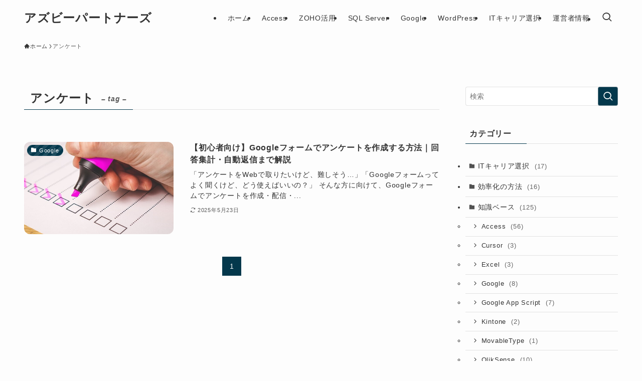

--- FILE ---
content_type: application/javascript; charset=utf-8;
request_url: https://dalc.valuecommerce.com/app3?p=890819309&_s=https%3A%2F%2Fasbepartners.com%2Ftag%2Fanke-to%2F&vf=iVBORw0KGgoAAAANSUhEUgAAAAMAAAADCAYAAABWKLW%2FAAAAMElEQVQYV2NkFGP4nxHdzyDfX8HAGBPJ%2FF91y02GzlpVBsZcrq7%2F855FMRQKyDAAAPI4DKE%2BO7tWAAAAAElFTkSuQmCC
body_size: 1269
content:
vc_linkswitch_callback({"t":"69718f89","r":"aXGPiQAE_mgDgQ3cCooD7AqKC5Y0oA","ub":"aXGPiAAHXFkDgQ3cCooBbQqKC%2FDkfA%3D%3D","vcid":"ExqGHxHTvXi7Js3BXJHzRiXPywEXqiNwrFZHzs0yUowMvFTv_kWbow","vcpub":"0.327272","shopping.yahoo.co.jp":{"a":"2826703","m":"2201292","g":"d3fa988a8c"},"p":890819309,"paypaymall.yahoo.co.jp":{"a":"2826703","m":"2201292","g":"d3fa988a8c"},"s":3710847,"approach.yahoo.co.jp":{"a":"2826703","m":"2201292","g":"d3fa988a8c"},"paypaystep.yahoo.co.jp":{"a":"2826703","m":"2201292","g":"d3fa988a8c"},"service.expedia.co.jp":{"a":"2438503","m":"2382533","g":"64d76350d0","sp":"eapid%3D0-28%26affcid%3Djp.network.valuecommerce.general_mylink."},"mini-shopping.yahoo.co.jp":{"a":"2826703","m":"2201292","g":"d3fa988a8c"},"welove.expedia.co.jp":{"a":"2438503","m":"2382533","g":"64d76350d0","sp":"eapid%3D0-28%26affcid%3Djp.network.valuecommerce.general_mylink."},"www.netmile.co.jp":{"a":"2438503","m":"2382533","g":"64d76350d0","sp":"eapid%3D0-28%26affcid%3Djp.network.valuecommerce.general_mylink."},"shopping.geocities.jp":{"a":"2826703","m":"2201292","g":"d3fa988a8c"},"www.expedia.co.jp":{"a":"2438503","m":"2382533","g":"64d76350d0","sp":"eapid%3D0-28%26affcid%3Djp.network.valuecommerce.general_mylink."},"l":4})